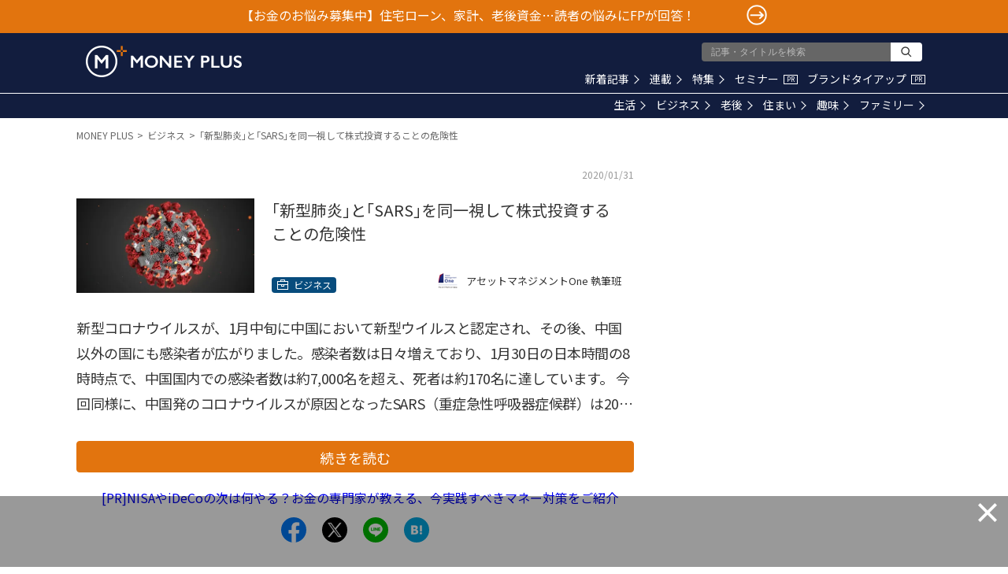

--- FILE ---
content_type: text/html; charset=utf-8
request_url: https://www.google.com/recaptcha/api2/aframe
body_size: 182
content:
<!DOCTYPE HTML><html><head><meta http-equiv="content-type" content="text/html; charset=UTF-8"></head><body><script nonce="44_-GCitJq2m1fpRMC_Tew">/** Anti-fraud and anti-abuse applications only. See google.com/recaptcha */ try{var clients={'sodar':'https://pagead2.googlesyndication.com/pagead/sodar?'};window.addEventListener("message",function(a){try{if(a.source===window.parent){var b=JSON.parse(a.data);var c=clients[b['id']];if(c){var d=document.createElement('img');d.src=c+b['params']+'&rc='+(localStorage.getItem("rc::a")?sessionStorage.getItem("rc::b"):"");window.document.body.appendChild(d);sessionStorage.setItem("rc::e",parseInt(sessionStorage.getItem("rc::e")||0)+1);localStorage.setItem("rc::h",'1766387023999');}}}catch(b){}});window.parent.postMessage("_grecaptcha_ready", "*");}catch(b){}</script></body></html>

--- FILE ---
content_type: application/javascript; charset=utf-8
request_url: https://fundingchoicesmessages.google.com/f/AGSKWxWK62TDwlY50uEdN5NGTEj_2dC5ECmHKT4Muk228oxBGThsL99M6LlRdfFUovFNZ21G6aNCHrV0PXObc6shcl6ndosDpjY9hjWtmUFfALTYj8VI7VqRqNRkxITxKLB3FJu9GEt6gOj2FtbyqaI0SLXcl2Kz8wfzE6JKxwsNN9PuGLSXunjGAkrsYthk/__media/ads/_ad/show//exbl.php?/direct_ads./AttractiveAdsCube.
body_size: -1289
content:
window['c884a36c-32aa-4bf3-97f9-d670c3938890'] = true;